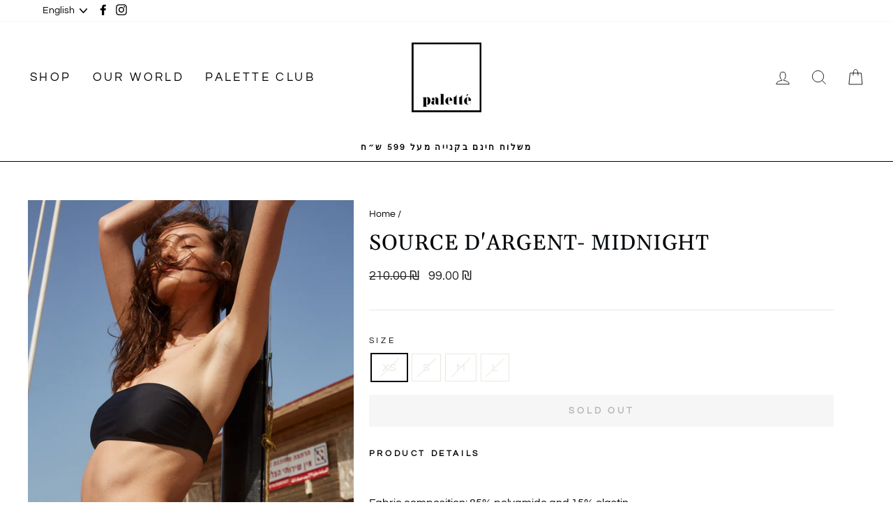

--- FILE ---
content_type: text/html; charset=utf-8
request_url: https://paletteswimwear.com/en/tools/tabarnapp-ad/v1_1/default,ruleIds/smart_cart_liquid.ejs?ILS12345905&tabarnapp
body_size: -293
content:

{
"isStaffMember":false,
"now": "2026-02-01 14:25",
"prod_extra":{"0":{}
},
"prod_col": {"0":[]
  },"has_carthook":false,"currency":"ILS","money_format":"{{amount}} ₪","money_with_currency_format":"{{amount}} ₪","cbt":"default,ruleIds"
}


--- FILE ---
content_type: text/javascript
request_url: https://cdn.shopify.com/s/javascripts/currencies.js?v=0.29132448313984316
body_size: 644
content:
var Currency={rates:{USD:1,EUR:1.18544,GBP:1.36948,CAD:.7346,ARS:690693e-9,AUD:.696493,BRL:.191241,CLP:.00114449,CNY:.143878,CYP:.397899,CZK:.0487204,DKK:.158966,EEK:.0706676,HKD:.128023,HUF:.00310935,ISK:.00817776,INR:.010909,JMD:.00637825,JPY:.0064638,LVL:1.57329,LTL:.320236,MTL:.293496,MXN:.0572567,NZD:.602538,NOK:.1038,PLN:.281306,SGD:.786979,SKK:21.5517,SIT:175.439,ZAR:.0618825,KRW:689435e-9,SEK:.112209,CHF:1.29484,TWD:.0315992,UYU:.0258214,MYR:.253678,BSD:1,CRC:.00201501,RON:.232599,PHP:.0169772,AED:.272294,VEB:272928e-16,IDR:595585e-10,TRY:.0229994,THB:.0317635,TTD:.148312,ILS:.322005,SYP:.00904364,XCD:.370361,COP:271962e-9,RUB:.0131779,HRK:.157334,KZT:.00199125,TZS:392714e-9,XPT:2164.45,SAR:.266667,NIO:.0272848,LAK:467415e-10,OMR:2.59707,AMD:.00263354,CDF:468049e-9,KPW:.00111111,SPL:6,KES:.00774879,ZWD:.00276319,KHR:24876e-8,MVR:.064686,GTQ:.130428,BZD:.496263,BYR:351492e-10,LYD:.159304,DZD:.00770029,BIF:337452e-9,GIP:1.36948,BOB:.144402,XOF:.00180719,STD:48435e-9,NGN:72219e-8,PGK:.236129,ERN:.0666667,MWK:5768e-7,CUP:.0416945,GMD:.0134214,CVE:.0107503,BTN:.010909,XAF:.00180719,UGX:280712e-9,MAD:.109792,MNT:280312e-9,LSL:.0618825,XAG:85.2347,TOP:.424899,SHP:1.36948,RSD:.0101025,HTG:.00754078,MGA:224872e-9,MZN:.0157072,FKP:1.36948,BWP:.0764747,HNL:.037792,PYG:149274e-9,JEP:1.36948,EGP:.0213011,LBP:110992e-10,ANG:.556472,WST:.368897,TVD:.696493,GYD:.00478409,GGP:1.36948,NPR:.00681494,KMF:.00240958,IRR:89759e-11,XPD:1718.45,SRD:.0262749,TMM:571434e-10,SZL:.0618825,MOP:.124294,BMD:1,XPF:.00993395,ETB:.00643398,JOD:1.41044,MDL:.0596352,MRO:.00250455,YER:.00419583,BAM:.606104,AWG:.558659,PEN:.296793,VEF:272928e-13,SLL:435727e-10,KYD:1.21754,AOA:.00109625,TND:.351668,TJS:.106298,SCR:.0668987,LKR:.00323333,DJF:.00557829,GNF:113879e-9,VUV:.00841605,SDG:.00166892,IMP:1.36948,GEL:.37156,FJD:.453473,DOP:.0159027,XDR:1.37297,MUR:.0220184,MMK:476257e-9,LRD:.00539088,BBD:.5,ZMK:506314e-10,XAU:4865.36,VND:385072e-10,UAH:.0232836,TMT:.285717,IQD:76304e-8,BGN:.606104,KGS:.0114332,RWF:687231e-9,BHD:2.65957,UZS:818147e-10,PKR:.00357555,MKD:.0193206,AFN:.0152533,NAD:.0618825,BDT:.00817021,AZN:.588235,SOS:.00173688,QAR:.274725,PAB:1,CUC:1,SVC:.114286,SBD:.1242,ALL:.0122739,BND:.786979,KWD:3.2695,GHS:.0914487,ZMW:.0506314,XBT:77892.6,NTD:.0337206,BYN:.351492,CNH:.143744,MRU:.0250455,STN:.048435,VES:.00272928,MXV:.502666,VED:.00272928,SLE:.0435727,XCG:.556472,SSP:218606e-9},convert:function(amount,from,to){return amount*this.rates[from]/this.rates[to]}};
//# sourceMappingURL=/s/javascripts/currencies.js.map?v=0.29132448313984316


--- FILE ---
content_type: text/javascript; charset=utf-8
request_url: https://paletteswimwear.com/en/cart.js
body_size: -460
content:
{"token":"hWN8HToGw1yniXo87exSDGHh?key=85a485f4863f9f43d133f457c8405e15","note":"","attributes":{},"original_total_price":0,"total_price":0,"total_discount":0,"total_weight":0.0,"item_count":0,"items":[],"requires_shipping":false,"currency":"ILS","items_subtotal_price":0,"cart_level_discount_applications":[],"discount_codes":[]}

--- FILE ---
content_type: text/javascript; charset=utf-8
request_url: https://paletteswimwear.com/en/cart/update.js?_tbn_ignored&tabarnapp
body_size: 405
content:
{"token":"hWN8HToGw1yniXo87exSDGHh?key=85a485f4863f9f43d133f457c8405e15","note":null,"attributes":{},"original_total_price":0,"total_price":0,"total_discount":0,"total_weight":0.0,"item_count":0,"items":[],"requires_shipping":false,"currency":"ILS","items_subtotal_price":0,"cart_level_discount_applications":[],"discount_codes":[],"items_changelog":{"added":[]}}